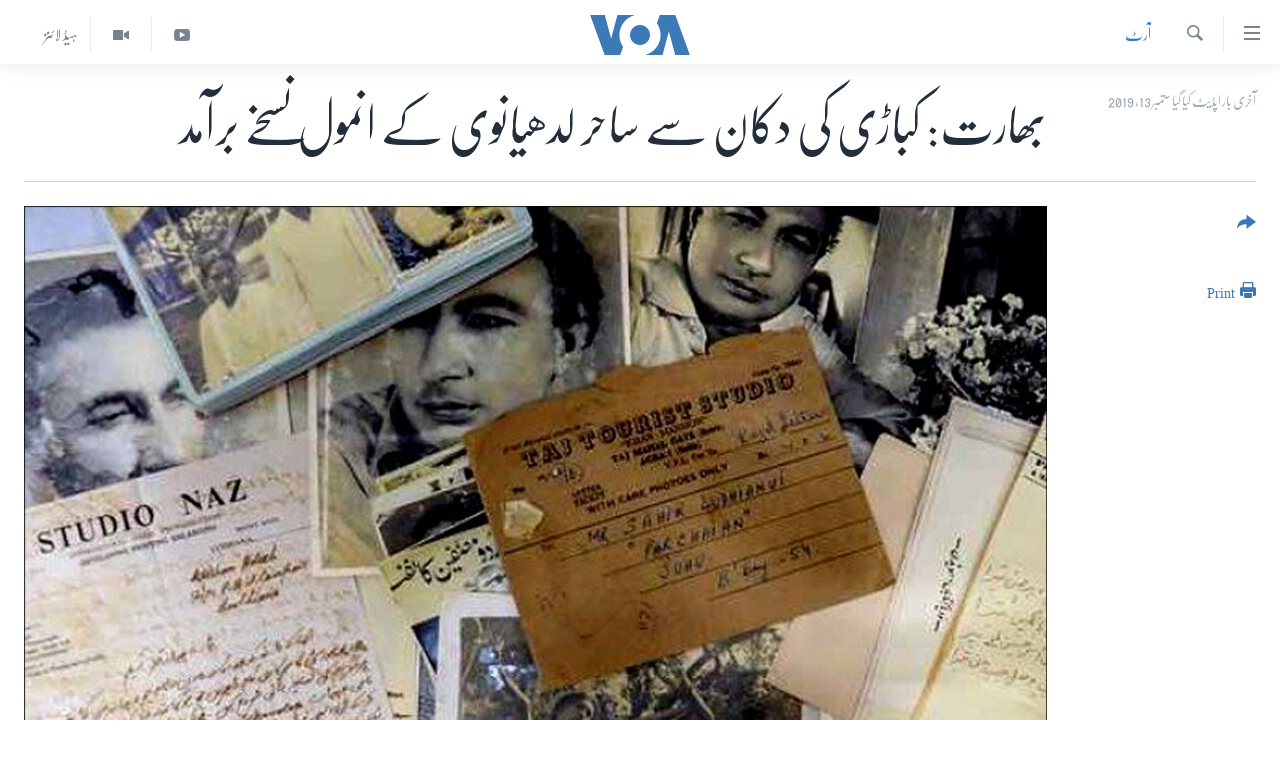

--- FILE ---
content_type: text/html; charset=utf-8
request_url: https://www.urduvoa.com/a/sahir-ludhianvis-notes-poem-found-in-mumbai-scrapstore/5082256.html
body_size: 12991
content:

<!DOCTYPE html>
<html lang="ur" dir="rtl" class="no-js">
<head>
<link href="/Content/responsive/VOA/ur/VOA-ur.css?&amp;av=0.0.0.0&amp;cb=306" rel="stylesheet"/>
<script src="https://tags.urduvoa.com/voa-pangea/prod/utag.sync.js"></script> <script type='text/javascript' src='https://www.youtube.com/iframe_api' async></script>
<script type="text/javascript">
//a general 'js' detection, must be on top level in <head>, due to CSS performance
document.documentElement.className = "js";
var cacheBuster = "306";
var appBaseUrl = "/";
var imgEnhancerBreakpoints = [0, 144, 256, 408, 650, 1023, 1597];
var isLoggingEnabled = false;
var isPreviewPage = false;
var isLivePreviewPage = false;
if (!isPreviewPage) {
window.RFE = window.RFE || {};
window.RFE.cacheEnabledByParam = window.location.href.indexOf('nocache=1') === -1;
const url = new URL(window.location.href);
const params = new URLSearchParams(url.search);
// Remove the 'nocache' parameter
params.delete('nocache');
// Update the URL without the 'nocache' parameter
url.search = params.toString();
window.history.replaceState(null, '', url.toString());
} else {
window.addEventListener('load', function() {
const links = window.document.links;
for (let i = 0; i < links.length; i++) {
links[i].href = '#';
links[i].target = '_self';
}
})
}
var pwaEnabled = false;
var swCacheDisabled;
</script>
<meta charset="utf-8" />
<title>بھارت: کباڑی کی دکان سے ساحر لدھیانوی کے انمول نسخے برآمد </title>
<meta name="description" content="ممبئی میں کباڑی کی دکان سے برآمد ہونے والی چیزوں میں ہاتھ کے لکھے انمول نسخے، نظمیں، ڈائریاں اور یادگار تصاویر شامل ہیں۔" />
<meta name="keywords" content="خبریں, آرٹ, found, mumbai, poems, Ludhianvi, Sahir, notes, scrapstore" />
<meta name="viewport" content="width=device-width, initial-scale=1.0" />
<meta http-equiv="X-UA-Compatible" content="IE=edge" />
<meta name="robots" content="max-image-preview:large"><meta property="fb:pages" content="106667936045610" />
<meta name="msvalidate.01" content="3286EE554B6F672A6F2E608C02343C0E" />
<meta name="facebook-domain-verification" content="8ves433rrvbkywpwicz9s56bzzssis" />
<link href="https://www.urduvoa.com/a/sahir-ludhianvis-notes-poem-found-in-mumbai-scrapstore/5082256.html" rel="canonical" />
<meta name="apple-mobile-web-app-title" content="VOA" />
<meta name="apple-mobile-web-app-status-bar-style" content="black" />
<meta name="apple-itunes-app" content="app-id=632618796, app-argument=//5082256.rtl" />
<meta content="کباڑی کی دکان سے ساحر لدھیانوی کے انمول نسخے برآمد " property="og:title" />
<meta content="ممبئی میں کباڑی کی دکان سے برآمد ہونے والی چیزوں میں ہاتھ کے لکھے انمول نسخے، نظمیں، ڈائریاں اور یادگار تصاویر شامل ہیں۔" property="og:description" />
<meta content="article" property="og:type" />
<meta content="https://www.urduvoa.com/a/sahir-ludhianvis-notes-poem-found-in-mumbai-scrapstore/5082256.html" property="og:url" />
<meta content="وی او اے" property="og:site_name" />
<meta content="https://www.facebook.com/voaurdu" property="article:publisher" />
<meta content="https://gdb.voanews.com/34de6939-4221-43a4-bd91-b5af7ebcfbf6_w1200_h630.jpg" property="og:image" />
<meta content="1200" property="og:image:width" />
<meta content="630" property="og:image:height" />
<meta content="1644719242209515" property="fb:app_id" />
<meta content="summary_large_image" name="twitter:card" />
<meta content="@SomeAccount" name="twitter:site" />
<meta content="https://gdb.voanews.com/34de6939-4221-43a4-bd91-b5af7ebcfbf6_w1200_h630.jpg" name="twitter:image" />
<meta content="کباڑی کی دکان سے ساحر لدھیانوی کے انمول نسخے برآمد " name="twitter:title" />
<meta content="ممبئی میں کباڑی کی دکان سے برآمد ہونے والی چیزوں میں ہاتھ کے لکھے انمول نسخے، نظمیں، ڈائریاں اور یادگار تصاویر شامل ہیں۔" name="twitter:description" />
<link rel="amphtml" href="https://www.urduvoa.com/amp/sahir-ludhianvis-notes-poem-found-in-mumbai-scrapstore/5082256.html" />
<script type="application/ld+json">{"articleSection":"آرٹ","isAccessibleForFree":true,"headline":"کباڑی کی دکان سے ساحر لدھیانوی کے انمول نسخے برآمد ","inLanguage":"ur","keywords":"خبریں, آرٹ, found, mumbai, poems, Ludhianvi, Sahir, notes, scrapstore","author":{"@type":"Person","name":"VOA Urdu"},"datePublished":"2019-09-13 12:55:20Z","dateModified":"2019-09-13 13:43:20Z","publisher":{"logo":{"width":512,"height":220,"@type":"ImageObject","url":"https://www.urduvoa.com/Content/responsive/VOA/ur/img/logo.png"},"@type":"NewsMediaOrganization","url":"https://www.urduvoa.com","sameAs":["https://facebook.com/voaurdu","https://twitter.com/voaurdu","https://www.youtube.com/c/voaurdu","https://www.instagram.com/voaurdu/"],"name":"وائس آف امریکہ","alternateName":""},"@context":"https://schema.org","@type":"NewsArticle","mainEntityOfPage":"https://www.urduvoa.com/a/sahir-ludhianvis-notes-poem-found-in-mumbai-scrapstore/5082256.html","url":"https://www.urduvoa.com/a/sahir-ludhianvis-notes-poem-found-in-mumbai-scrapstore/5082256.html","description":"ممبئی میں کباڑی کی دکان سے برآمد ہونے والی چیزوں میں ہاتھ کے لکھے انمول نسخے، نظمیں، ڈائریاں اور یادگار تصاویر شامل ہیں۔","image":{"width":1080,"height":608,"@type":"ImageObject","url":"https://gdb.voanews.com/34de6939-4221-43a4-bd91-b5af7ebcfbf6_w1080_h608.jpg"},"name":"بھارت: کباڑی کی دکان سے ساحر لدھیانوی کے انمول نسخے برآمد "}</script>
<script src="/Scripts/responsive/infographics.b?v=dVbZ-Cza7s4UoO3BqYSZdbxQZVF4BOLP5EfYDs4kqEo1&amp;av=0.0.0.0&amp;cb=306"></script>
<script src="/Scripts/responsive/loader.b?v=Q26XNwrL6vJYKjqFQRDnx01Lk2pi1mRsuLEaVKMsvpA1&amp;av=0.0.0.0&amp;cb=306"></script>
<link rel="icon" type="image/svg+xml" href="/Content/responsive/VOA/img/webApp/favicon.svg" />
<link rel="alternate icon" href="/Content/responsive/VOA/img/webApp/favicon.ico" />
<link rel="apple-touch-icon" sizes="152x152" href="/Content/responsive/VOA/img/webApp/ico-152x152.png" />
<link rel="apple-touch-icon" sizes="144x144" href="/Content/responsive/VOA/img/webApp/ico-144x144.png" />
<link rel="apple-touch-icon" sizes="114x114" href="/Content/responsive/VOA/img/webApp/ico-114x114.png" />
<link rel="apple-touch-icon" sizes="72x72" href="/Content/responsive/VOA/img/webApp/ico-72x72.png" />
<link rel="apple-touch-icon-precomposed" href="/Content/responsive/VOA/img/webApp/ico-57x57.png" />
<link rel="icon" sizes="192x192" href="/Content/responsive/VOA/img/webApp/ico-192x192.png" />
<link rel="icon" sizes="128x128" href="/Content/responsive/VOA/img/webApp/ico-128x128.png" />
<meta name="msapplication-TileColor" content="#ffffff" />
<meta name="msapplication-TileImage" content="/Content/responsive/VOA/img/webApp/ico-144x144.png" />
<link rel="alternate" type="application/rss+xml" title="VOA - Top Stories [RSS]" href="/api/" />
<link rel="sitemap" type="application/rss+xml" href="/sitemap.xml" />

                    <script>var w=window;if(w.performance||w.mozPerformance||w.msPerformance||w.webkitPerformance){var d=document;AKSB=w.AKSB||{},AKSB.q=AKSB.q||[],AKSB.mark=AKSB.mark||function(e,_){AKSB.q.push(["mark",e,_||(new Date).getTime()])},AKSB.measure=AKSB.measure||function(e,_,t){AKSB.q.push(["measure",e,_,t||(new Date).getTime()])},AKSB.done=AKSB.done||function(e){AKSB.q.push(["done",e])},AKSB.mark("firstbyte",(new Date).getTime()),AKSB.prof={custid:"173760",ustr:"",originlat:"0",clientrtt:"8",ghostip:"23.33.84.200",ipv6:false,pct:"10",clientip:"3.145.113.108",requestid:"27606e24",region:"47394",protocol:"h2",blver:14,akM:"dscb",akN:"ae",akTT:"O",akTX:"1",akTI:"27606e24",ai:"216581",ra:"false",pmgn:"",pmgi:"",pmp:"",qc:""},function(e){var _=d.createElement("script");_.async="async",_.src=e;var t=d.getElementsByTagName("script"),t=t[t.length-1];t.parentNode.insertBefore(_,t)}(("https:"===d.location.protocol?"https:":"http:")+"//ds-aksb-a.akamaihd.net/aksb.min.js")}</script>
                    </head>
<body class=" nav-no-loaded cc_theme pg-article print-lay-article js-category-to-nav nojs-images ">
<script type="text/javascript" >
var analyticsData = {url:"https://www.urduvoa.com/a/sahir-ludhianvis-notes-poem-found-in-mumbai-scrapstore/5082256.html",property_id:"490",article_uid:"5082256",page_title:"بھارت: کباڑی کی دکان سے ساحر لدھیانوی کے انمول نسخے برآمد ",page_type:"article",content_type:"article",subcontent_type:"article",last_modified:"2019-09-13 13:43:20Z",pub_datetime:"2019-09-13 12:55:20Z",pub_year:"2019",pub_month:"09",pub_day:"13",pub_hour:"12",pub_weekday:"Friday",section:"آرٹ",english_section:"entertainment",byline:"",categories:"news,entertainment",tags:"found;mumbai;poems;ludhianvi;sahir;notes;scrapstore",domain:"www.urduvoa.com",language:"Urdu",language_service:"VOA Urdu",platform:"web",copied:"no",copied_article:"",copied_title:"",runs_js:"Yes",cms_release:"8.44.0.0.306",enviro_type:"prod",slug:"sahir-ludhianvis-notes-poem-found-in-mumbai-scrapstore",entity:"VOA",short_language_service:"URD",platform_short:"W",page_name:"بھارت: کباڑی کی دکان سے ساحر لدھیانوی کے انمول نسخے برآمد "};
</script>
<noscript><iframe src="https://www.googletagmanager.com/ns.html?id=GTM-N8MP7P" height="0" width="0" style="display:none;visibility:hidden"></iframe></noscript><script type="text/javascript" data-cookiecategory="analytics">
var gtmEventObject = Object.assign({}, analyticsData, {event: 'page_meta_ready'});window.dataLayer = window.dataLayer || [];window.dataLayer.push(gtmEventObject);
if (top.location === self.location) { //if not inside of an IFrame
var renderGtm = "true";
if (renderGtm === "true") {
(function(w,d,s,l,i){w[l]=w[l]||[];w[l].push({'gtm.start':new Date().getTime(),event:'gtm.js'});var f=d.getElementsByTagName(s)[0],j=d.createElement(s),dl=l!='dataLayer'?'&l='+l:'';j.async=true;j.src='//www.googletagmanager.com/gtm.js?id='+i+dl;f.parentNode.insertBefore(j,f);})(window,document,'script','dataLayer','GTM-N8MP7P');
}
}
</script>
<!--Analytics tag js version start-->
<script type="text/javascript" data-cookiecategory="analytics">
var utag_data = Object.assign({}, analyticsData, {});
if(typeof(TealiumTagFrom)==='function' && typeof(TealiumTagSearchKeyword)==='function') {
var utag_from=TealiumTagFrom();var utag_searchKeyword=TealiumTagSearchKeyword();
if(utag_searchKeyword!=null && utag_searchKeyword!=='' && utag_data["search_keyword"]==null) utag_data["search_keyword"]=utag_searchKeyword;if(utag_from!=null && utag_from!=='') utag_data["from"]=TealiumTagFrom();}
if(window.top!== window.self&&utag_data.page_type==="snippet"){utag_data.page_type = 'iframe';}
try{if(window.top!==window.self&&window.self.location.hostname===window.top.location.hostname){utag_data.platform = 'self-embed';utag_data.platform_short = 'se';}}catch(e){if(window.top!==window.self&&window.self.location.search.includes("platformType=self-embed")){utag_data.platform = 'cross-promo';utag_data.platform_short = 'cp';}}
(function(a,b,c,d){ a="https://tags.urduvoa.com/voa-pangea/prod/utag.js"; b=document;c="script";d=b.createElement(c);d.src=a;d.type="text/java"+c;d.async=true; a=b.getElementsByTagName(c)[0];a.parentNode.insertBefore(d,a); })();
</script>
<!--Analytics tag js version end-->
<!-- Analytics tag management NoScript -->
<noscript>
<img style="position: absolute; border: none;" src="https://ssc.urduvoa.com/b/ss/bbgprod,bbgentityvoa/1/G.4--NS/1070323575?pageName=voa%3aurd%3aw%3aarticle%3a%d8%a8%da%be%d8%a7%d8%b1%d8%aa%3a%20%da%a9%d8%a8%d8%a7%da%91%db%8c%20%da%a9%db%8c%20%d8%af%da%a9%d8%a7%d9%86%20%d8%b3%db%92%20%d8%b3%d8%a7%d8%ad%d8%b1%20%d9%84%d8%af%da%be%db%8c%d8%a7%d9%86%d9%88%db%8c%20%da%a9%db%92%20%d8%a7%d9%86%d9%85%d9%88%d9%84%20%d9%86%d8%b3%d8%ae%db%92%20%d8%a8%d8%b1%d8%a7%d9%93%d9%85%d8%af%20&amp;c6=%d8%a8%da%be%d8%a7%d8%b1%d8%aa%3a%20%da%a9%d8%a8%d8%a7%da%91%db%8c%20%da%a9%db%8c%20%d8%af%da%a9%d8%a7%d9%86%20%d8%b3%db%92%20%d8%b3%d8%a7%d8%ad%d8%b1%20%d9%84%d8%af%da%be%db%8c%d8%a7%d9%86%d9%88%db%8c%20%da%a9%db%92%20%d8%a7%d9%86%d9%85%d9%88%d9%84%20%d9%86%d8%b3%d8%ae%db%92%20%d8%a8%d8%b1%d8%a7%d9%93%d9%85%d8%af%20&amp;v36=8.44.0.0.306&amp;v6=D=c6&amp;g=https%3a%2f%2fwww.urduvoa.com%2fa%2fsahir-ludhianvis-notes-poem-found-in-mumbai-scrapstore%2f5082256.html&amp;c1=D=g&amp;v1=D=g&amp;events=event1,event52&amp;c16=voa%20urdu&amp;v16=D=c16&amp;c5=entertainment&amp;v5=D=c5&amp;ch=%d8%a2%d8%b1%d9%b9&amp;c15=urdu&amp;v15=D=c15&amp;c4=article&amp;v4=D=c4&amp;c14=5082256&amp;v14=D=c14&amp;v20=no&amp;c17=web&amp;v17=D=c17&amp;mcorgid=518abc7455e462b97f000101%40adobeorg&amp;server=www.urduvoa.com&amp;pageType=D=c4&amp;ns=bbg&amp;v29=D=server&amp;v25=voa&amp;v30=490&amp;v105=D=User-Agent " alt="analytics" width="1" height="1" /></noscript>
<!-- End of Analytics tag management NoScript -->
<!--*** Accessibility links - For ScreenReaders only ***-->
<section>
<div class="sr-only">
<h2>رسائی کے لنکس</h2>
<ul>
<li><a href="#content" data-disable-smooth-scroll="1">مرکزی مواد پر جائیں</a></li>
<li><a href="#navigation" data-disable-smooth-scroll="1">مرکزی نیویگیشن پر جائیں</a></li>
<li><a href="#txtHeaderSearch" data-disable-smooth-scroll="1">تلاش پر جائیں</a></li>
</ul>
</div>
</section>
<div dir="rtl">
<div id="page">
<aside>
<div class="c-lightbox overlay-modal">
<div class="c-lightbox__intro">
<h2 class="c-lightbox__intro-title"></h2>
<button class="btn btn--rounded c-lightbox__btn c-lightbox__intro-next" title="اگلا صفحہ">
<span class="ico ico--rounded ico-chevron-forward"></span>
<span class="sr-only">اگلا صفحہ</span>
</button>
</div>
<div class="c-lightbox__nav">
<button class="btn btn--rounded c-lightbox__btn c-lightbox__btn--close" title="بند کیجئے">
<span class="ico ico--rounded ico-close"></span>
<span class="sr-only">بند کیجئے</span>
</button>
<button class="btn btn--rounded c-lightbox__btn c-lightbox__btn--prev" title="پچھلا صفحہ">
<span class="ico ico--rounded ico-chevron-backward"></span>
<span class="sr-only">پچھلا صفحہ</span>
</button>
<button class="btn btn--rounded c-lightbox__btn c-lightbox__btn--next" title="اگلا صفحہ">
<span class="ico ico--rounded ico-chevron-forward"></span>
<span class="sr-only">اگلا صفحہ</span>
</button>
</div>
<div class="c-lightbox__content-wrap">
<figure class="c-lightbox__content">
<span class="c-spinner c-spinner--lightbox">
<img src="/Content/responsive/img/player-spinner.png"
alt="please wait"
title="please wait" />
</span>
<div class="c-lightbox__img">
<div class="thumb">
<img src="" alt="" />
</div>
</div>
<figcaption>
<div class="c-lightbox__info c-lightbox__info--foot">
<span class="c-lightbox__counter"></span>
<span class="caption c-lightbox__caption"></span>
</div>
</figcaption>
</figure>
</div>
<div class="hidden">
<div class="content-advisory__box content-advisory__box--lightbox">
<span class="content-advisory__box-text">This image contains sensitive content which some people may find offensive or disturbing.</span>
<button class="btn btn--transparent content-advisory__box-btn m-t-md" value="text" type="button">
<span class="btn__text">
Click to reveal
</span>
</button>
</div>
</div>
</div>
<div class="print-dialogue">
<div class="container">
<h3 class="print-dialogue__title section-head">Print Options:</h3>
<div class="print-dialogue__opts">
<ul class="print-dialogue__opt-group">
<li class="form__group form__group--checkbox">
<input class="form__check " id="checkboxImages" name="checkboxImages" type="checkbox" checked="checked" />
<label for="checkboxImages" class="form__label m-t-md">Images</label>
</li>
<li class="form__group form__group--checkbox">
<input class="form__check " id="checkboxMultimedia" name="checkboxMultimedia" type="checkbox" checked="checked" />
<label for="checkboxMultimedia" class="form__label m-t-md">Multimedia</label>
</li>
</ul>
<ul class="print-dialogue__opt-group">
<li class="form__group form__group--checkbox">
<input class="form__check " id="checkboxEmbedded" name="checkboxEmbedded" type="checkbox" checked="checked" />
<label for="checkboxEmbedded" class="form__label m-t-md">Embedded Content</label>
</li>
<li class="hidden">
<input class="form__check " id="checkboxComments" name="checkboxComments" type="checkbox" />
<label for="checkboxComments" class="form__label m-t-md">Comments</label>
</li>
</ul>
</div>
<div class="print-dialogue__buttons">
<button class="btn btn--secondary close-button" type="button" title="منسوخ کیجئے">
<span class="btn__text ">منسوخ کیجئے</span>
</button>
<button class="btn btn-cust-print m-l-sm" type="button" title="Print">
<span class="btn__text ">Print</span>
</button>
</div>
</div>
</div>
<div class="ctc-message pos-fix">
<div class="ctc-message__inner">Link has been copied to clipboard</div>
</div>
</aside>
<div class="hdr-20 hdr-20--big">
<div class="hdr-20__inner">
<div class="hdr-20__max pos-rel">
<div class="hdr-20__side hdr-20__side--primary d-flex">
<label data-for="main-menu-ctrl" data-switcher-trigger="true" data-switch-target="main-menu-ctrl" class="burger hdr-trigger pos-rel trans-trigger" data-trans-evt="click" data-trans-id="menu">
<span class="ico ico-close hdr-trigger__ico hdr-trigger__ico--close burger__ico burger__ico--close"></span>
<span class="ico ico-menu hdr-trigger__ico hdr-trigger__ico--open burger__ico burger__ico--open"></span>
</label>
<div class="menu-pnl pos-fix trans-target" data-switch-target="main-menu-ctrl" data-trans-id="menu">
<div class="menu-pnl__inner">
<nav class="main-nav menu-pnl__item menu-pnl__item--first">
<ul class="main-nav__list accordeon" data-analytics-tales="false" data-promo-name="link" data-location-name="nav,secnav">
<li class="main-nav__item">
<a class="main-nav__item-name main-nav__item-name--link" href="/p/3637.html" title="صفحہ اول" data-item-name="mobilehomepage" >صفحہ اول</a>
</li>
<li class="main-nav__item">
<a class="main-nav__item-name main-nav__item-name--link" href="/p/5950.html" title="پاکستان" data-item-name="pakistan" >پاکستان</a>
</li>
<li class="main-nav__item">
<a class="main-nav__item-name main-nav__item-name--link" href="/p/8712.html" title="معیشت" data-item-name="economy" >معیشت</a>
</li>
<li class="main-nav__item">
<a class="main-nav__item-name main-nav__item-name--link" href="/p/5951.html" title="امریکہ" data-item-name="usa" >امریکہ</a>
</li>
<li class="main-nav__item">
<a class="main-nav__item-name main-nav__item-name--link" href="/p/7145.html" title="جنوبی ایشیا" data-item-name="south-asia" >جنوبی ایشیا</a>
</li>
<li class="main-nav__item">
<a class="main-nav__item-name main-nav__item-name--link" href="/p/7144.html" title="دُنیا" data-item-name="world" >دُنیا</a>
</li>
<li class="main-nav__item">
<a class="main-nav__item-name main-nav__item-name--link" href="/middle-east-crisis" title="اسرائیل حماس جنگ" data-item-name="middle-east-crisis" >اسرائیل حماس جنگ</a>
</li>
<li class="main-nav__item">
<a class="main-nav__item-name main-nav__item-name--link" href="/p/7992.html" title="یوکرین جنگ" data-item-name="Ukraine War" >یوکرین جنگ</a>
</li>
<li class="main-nav__item">
<a class="main-nav__item-name main-nav__item-name--link" href="/p/5954.html" title="کھیل" data-item-name="sports" >کھیل</a>
</li>
<li class="main-nav__item">
<a class="main-nav__item-name main-nav__item-name--link" href="/p/7387.html" title="خواتین" data-item-name="women" >خواتین</a>
</li>
<li class="main-nav__item">
<a class="main-nav__item-name main-nav__item-name--link" href="/p/5953.html" title="آرٹ" data-item-name="arts" >آرٹ</a>
</li>
<li class="main-nav__item">
<a class="main-nav__item-name main-nav__item-name--link" href="/p/7219.html" title="آزادیٔ صحافت" data-item-name="press-freedom" >آزادیٔ صحافت</a>
</li>
<li class="main-nav__item">
<a class="main-nav__item-name main-nav__item-name--link" href="/p/7384.html" title="سائنس و ٹیکنالوجی" data-item-name="science-and-technology" >سائنس و ٹیکنالوجی</a>
</li>
<li class="main-nav__item">
<a class="main-nav__item-name main-nav__item-name--link" href="/p/7385.html" title="صحت" data-item-name="health" >صحت</a>
</li>
<li class="main-nav__item">
<a class="main-nav__item-name main-nav__item-name--link" href="/p/7386.html" title="دلچسپ و عجیب" data-item-name="odd-news" >دلچسپ و عجیب</a>
</li>
<li class="main-nav__item">
<a class="main-nav__item-name main-nav__item-name--link" href="/p/8023.html" title="ویڈیوز" data-item-name="videos" >ویڈیوز</a>
</li>
<li class="main-nav__item">
<a class="main-nav__item-name main-nav__item-name--link" href="/z/3120" title="آڈیو" data-item-name="audio" >آڈیو</a>
</li>
<li class="main-nav__item">
<a class="main-nav__item-name main-nav__item-name--link" href="/special-coverage" title="اسپیشل کوریج" data-item-name="special-coverage" >اسپیشل کوریج</a>
</li>
<li class="main-nav__item">
<a class="main-nav__item-name main-nav__item-name--link" href="https://editorials.voa.gov/z/6214" title="اداریہ" target="_blank" rel="noopener">اداریہ</a>
</li>
</ul>
</nav>
<div class="menu-pnl__item">
<a href="https://learningenglish.voanews.com/" class="menu-pnl__item-link" alt="Learning English">Learning English</a>
</div>
<div class="menu-pnl__item menu-pnl__item--social">
<h5 class="menu-pnl__sub-head">Follow Us</h5>
<a href="https://facebook.com/voaurdu" title="ہم فیس بک پر موجود ہیں" data-analytics-text="follow_on_facebook" class="btn btn--rounded btn--social-inverted menu-pnl__btn js-social-btn btn-facebook" target="_blank" rel="noopener">
<span class="ico ico-facebook-alt ico--rounded"></span>
</a>
<a href="https://twitter.com/voaurdu" title="ہم ٹوئٹر پر موجود ہیں" data-analytics-text="follow_on_twitter" class="btn btn--rounded btn--social-inverted menu-pnl__btn js-social-btn btn-twitter" target="_blank" rel="noopener">
<span class="ico ico-twitter ico--rounded"></span>
</a>
<a href="https://www.youtube.com/c/voaurdu" title="ہم یوٹیوب پر موجود ہیں" data-analytics-text="follow_on_youtube" class="btn btn--rounded btn--social-inverted menu-pnl__btn js-social-btn btn-youtube" target="_blank" rel="noopener">
<span class="ico ico-youtube ico--rounded"></span>
</a>
<a href="https://www.instagram.com/voaurdu/" title="Follow us on Instagram" data-analytics-text="follow_on_instagram" class="btn btn--rounded btn--social-inverted menu-pnl__btn js-social-btn btn-instagram" target="_blank" rel="noopener">
<span class="ico ico-instagram ico--rounded"></span>
</a>
</div>
<div class="menu-pnl__item">
<a href="/navigation/allsites" class="menu-pnl__item-link">
<span class="ico ico-languages "></span>
زبان
</a>
</div>
</div>
</div>
<label data-for="top-search-ctrl" data-switcher-trigger="true" data-switch-target="top-search-ctrl" class="top-srch-trigger hdr-trigger">
<span class="ico ico-close hdr-trigger__ico hdr-trigger__ico--close top-srch-trigger__ico top-srch-trigger__ico--close"></span>
<span class="ico ico-search hdr-trigger__ico hdr-trigger__ico--open top-srch-trigger__ico top-srch-trigger__ico--open"></span>
</label>
<div class="srch-top srch-top--in-header" data-switch-target="top-search-ctrl">
<div class="container">
<form action="/s" class="srch-top__form srch-top__form--in-header" id="form-topSearchHeader" method="get" role="search"><label for="txtHeaderSearch" class="sr-only">تلاش کیجئے</label>
<input type="text" id="txtHeaderSearch" name="k" placeholder="search text ..." accesskey="s" value="" class="srch-top__input analyticstag-event" onkeydown="if (event.keyCode === 13) { FireAnalyticsTagEventOnSearch('search', $dom.get('#txtHeaderSearch')[0].value) }" />
<button title="تلاش کیجئے" type="submit" class="btn btn--top-srch analyticstag-event" onclick="FireAnalyticsTagEventOnSearch('search', $dom.get('#txtHeaderSearch')[0].value) ">
<span class="ico ico-search"></span>
</button></form>
</div>
</div>
<a href="/" class="main-logo-link">
<img src="/Content/responsive/VOA/ur/img/logo-compact.svg" class="main-logo main-logo--comp" alt="site logo">
<img src="/Content/responsive/VOA/ur/img/logo.svg" class="main-logo main-logo--big" alt="site logo">
</a>
</div>
<div class="hdr-20__side hdr-20__side--secondary d-flex">
<a href="/z/5975" title="ہیڈ لائنز" class="hdr-20__secondary-item hdr-20__secondary-item--lang" data-item-name="satellite">
ہیڈ لائنز
</a>
<a href="/p/8023.html" title="Video" class="hdr-20__secondary-item" data-item-name="video">
<span class="ico ico-video hdr-20__secondary-icon"></span>
</a>
<a href="https://www.youtube.com/c/voaurdu" title="YouTube" class="hdr-20__secondary-item" data-item-name="custom1">
<span class="ico-custom ico-custom--1 hdr-20__secondary-icon"></span>
</a>
<a href="/s" title="تلاش کیجئے" class="hdr-20__secondary-item hdr-20__secondary-item--search" data-item-name="search">
<span class="ico ico-search hdr-20__secondary-icon hdr-20__secondary-icon--search"></span>
</a>
<div class="srch-bottom">
<form action="/s" class="srch-bottom__form d-flex" id="form-bottomSearch" method="get" role="search"><label for="txtSearch" class="sr-only">تلاش کیجئے</label>
<input type="search" id="txtSearch" name="k" placeholder="search text ..." accesskey="s" value="" class="srch-bottom__input analyticstag-event" onkeydown="if (event.keyCode === 13) { FireAnalyticsTagEventOnSearch('search', $dom.get('#txtSearch')[0].value) }" />
<button title="تلاش کیجئے" type="submit" class="btn btn--bottom-srch analyticstag-event" onclick="FireAnalyticsTagEventOnSearch('search', $dom.get('#txtSearch')[0].value) ">
<span class="ico ico-search"></span>
</button></form>
</div>
</div>
<img src="/Content/responsive/VOA/ur/img/logo-print.gif" class="logo-print" alt="site logo">
<img src="/Content/responsive/VOA/ur/img/logo-print_color.png" class="logo-print logo-print--color" alt="site logo">
</div>
</div>
</div>
<script>
if (document.body.className.indexOf('pg-home') > -1) {
var nav2In = document.querySelector('.hdr-20__inner');
var nav2Sec = document.querySelector('.hdr-20__side--secondary');
var secStyle = window.getComputedStyle(nav2Sec);
if (nav2In && window.pageYOffset < 150 && secStyle['position'] !== 'fixed') {
nav2In.classList.add('hdr-20__inner--big')
}
}
</script>
<div class="c-hlights c-hlights--breaking c-hlights--no-item" data-hlight-display="mobile,desktop">
<div class="c-hlights__wrap container p-0">
<div class="c-hlights__nav">
<a role="button" href="#" title="پچھلا صفحہ">
<span class="ico ico-chevron-backward m-0"></span>
<span class="sr-only">پچھلا صفحہ</span>
</a>
<a role="button" href="#" title="اگلا صفحہ">
<span class="ico ico-chevron-forward m-0"></span>
<span class="sr-only">اگلا صفحہ</span>
</a>
</div>
<span class="c-hlights__label">
<span class="">بریکنگ نیوز</span>
<span class="switcher-trigger">
<label data-for="more-less-1" data-switcher-trigger="true" class="switcher-trigger__label switcher-trigger__label--more p-b-0" title="مزید">
<span class="ico ico-chevron-down"></span>
</label>
<label data-for="more-less-1" data-switcher-trigger="true" class="switcher-trigger__label switcher-trigger__label--less p-b-0" title="Show less">
<span class="ico ico-chevron-up"></span>
</label>
</span>
</span>
<ul class="c-hlights__items switcher-target" data-switch-target="more-less-1">
</ul>
</div>
</div> <div id="content">
<main class="container">
<div class="hdr-container">
<div class="row">
<div class="col-category col-xs-12 col-md-2 pull-left"> <div class="category js-category">
<a class="" href="/z/2258">آرٹ</a> </div>
</div><div class="col-title col-xs-12 col-md-10 pull-right"> <h1 class="title pg-title">
بھارت: کباڑی کی دکان سے ساحر لدھیانوی کے انمول نسخے برآمد
</h1>
</div><div class="col-publishing-details col-xs-12 col-sm-12 col-md-2 pull-left"> <div class="publishing-details ">
<div class="published">
<span class="date" >
<time pubdate="pubdate" datetime="2019-09-13T17:55:00+05:00">
آخری بار اپڈیٹ کیا گیا ستمبر 13, 2019
</time>
</span>
</div>
</div>
</div><div class="col-lg-12 separator"> <div class="separator">
<hr class="title-line" />
</div>
</div><div class="col-multimedia col-xs-12 col-md-10 pull-right"> <div class="cover-media">
<figure class="media-image js-media-expand">
<div class="img-wrap">
<div class="thumb thumb16_9">
<img src="https://gdb.voanews.com/34de6939-4221-43a4-bd91-b5af7ebcfbf6_w250_r1_s.jpg" alt="ممبئی میں کباڑی کی دکان سے برآمد ہونے والی چیزوں میں ہاتھ کے لکھے انمول نسخے، نظمیں، ڈائریاں اور یادگار تصاویر شامل ہیں۔" />
</div>
</div>
<figcaption>
<span class="caption">ممبئی میں کباڑی کی دکان سے برآمد ہونے والی چیزوں میں ہاتھ کے لکھے انمول نسخے، نظمیں، ڈائریاں اور یادگار تصاویر شامل ہیں۔</span>
</figcaption>
</figure>
</div>
</div><div class="col-xs-12 col-md-2 pull-left article-share pos-rel"> <div class="share--box">
<div class="sticky-share-container" style="display:none">
<div class="container">
<a href="https://www.urduvoa.com" id="logo-sticky-share">&nbsp;</a>
<div class="pg-title pg-title--sticky-share">
بھارت: کباڑی کی دکان سے ساحر لدھیانوی کے انمول نسخے برآمد
</div>
<div class="sticked-nav-actions">
<!--This part is for sticky navigation display-->
<p class="buttons link-content-sharing p-0 ">
<button class="btn btn--link btn-content-sharing p-t-0 " id="btnContentSharing" value="text" role="Button" type="" title="مزید اشتراک کرنے کےلیے">
<span class="ico ico-share ico--l"></span>
<span class="btn__text ">
</span>
</button>
</p>
<aside class="content-sharing js-content-sharing js-content-sharing--apply-sticky content-sharing--sticky"
role="complementary"
data-share-url="https://www.urduvoa.com/a/sahir-ludhianvis-notes-poem-found-in-mumbai-scrapstore/5082256.html" data-share-title="بھارت: کباڑی کی دکان سے ساحر لدھیانوی کے انمول نسخے برآمد " data-share-text="ممبئی میں کباڑی کی دکان سے برآمد ہونے والی چیزوں میں ہاتھ کے لکھے انمول نسخے، نظمیں، ڈائریاں اور یادگار تصاویر شامل ہیں۔">
<div class="content-sharing__popover">
<h6 class="content-sharing__title"></h6>
<button href="#close" id="btnCloseSharing" class="btn btn--text-like content-sharing__close-btn">
<span class="ico ico-close ico--l"></span>
</button>
<ul class="content-sharing__list">
<li class="content-sharing__item">
<div class="ctc ">
<input type="text" class="ctc__input" readonly="readonly">
<a href="" js-href="https://www.urduvoa.com/a/sahir-ludhianvis-notes-poem-found-in-mumbai-scrapstore/5082256.html" class="content-sharing__link ctc__button">
<span class="ico ico-copy-link ico--rounded ico--s"></span>
<span class="content-sharing__link-text">Copy link</span>
</a>
</div>
</li>
<li class="content-sharing__item">
<a href="https://facebook.com/sharer.php?u=https%3a%2f%2fwww.urduvoa.com%2fa%2fsahir-ludhianvis-notes-poem-found-in-mumbai-scrapstore%2f5082256.html"
data-analytics-text="share_on_facebook"
title="Facebook" target="_blank"
class="content-sharing__link js-social-btn">
<span class="ico ico-facebook ico--rounded ico--s"></span>
<span class="content-sharing__link-text">Facebook</span>
</a>
</li>
<li class="content-sharing__item">
<a href="https://twitter.com/share?url=https%3a%2f%2fwww.urduvoa.com%2fa%2fsahir-ludhianvis-notes-poem-found-in-mumbai-scrapstore%2f5082256.html&amp;text=%da%a9%d8%a8%d8%a7%da%91%db%8c+%da%a9%db%8c+%d8%af%da%a9%d8%a7%d9%86+%d8%b3%db%92+%d8%b3%d8%a7%d8%ad%d8%b1+%d9%84%d8%af%da%be%db%8c%d8%a7%d9%86%d9%88%db%8c+%da%a9%db%92+%d8%a7%d9%86%d9%85%d9%88%d9%84+%d9%86%d8%b3%d8%ae%db%92+%d8%a8%d8%b1%d8%a7%d9%93%d9%85%d8%af+"
data-analytics-text="share_on_twitter"
title="Twitter" target="_blank"
class="content-sharing__link js-social-btn">
<span class="ico ico-twitter ico--rounded ico--s"></span>
<span class="content-sharing__link-text">Twitter</span>
</a>
</li>
<li class="content-sharing__item">
<a href="mailto:?body=https%3a%2f%2fwww.urduvoa.com%2fa%2fsahir-ludhianvis-notes-poem-found-in-mumbai-scrapstore%2f5082256.html&amp;subject=کباڑی کی دکان سے ساحر لدھیانوی کے انمول نسخے برآمد "
title="Email"
class="content-sharing__link ">
<span class="ico ico-email ico--rounded ico--s"></span>
<span class="content-sharing__link-text">Email</span>
</a>
</li>
</ul>
</div>
</aside>
</div>
</div>
</div>
<div class="links">
<p class="buttons link-content-sharing p-0 ">
<button class="btn btn--link btn-content-sharing p-t-0 " id="btnContentSharing" value="text" role="Button" type="" title="مزید اشتراک کرنے کےلیے">
<span class="ico ico-share ico--l"></span>
<span class="btn__text ">
</span>
</button>
</p>
<aside class="content-sharing js-content-sharing " role="complementary"
data-share-url="https://www.urduvoa.com/a/sahir-ludhianvis-notes-poem-found-in-mumbai-scrapstore/5082256.html" data-share-title="بھارت: کباڑی کی دکان سے ساحر لدھیانوی کے انمول نسخے برآمد " data-share-text="ممبئی میں کباڑی کی دکان سے برآمد ہونے والی چیزوں میں ہاتھ کے لکھے انمول نسخے، نظمیں، ڈائریاں اور یادگار تصاویر شامل ہیں۔">
<div class="content-sharing__popover">
<h6 class="content-sharing__title"></h6>
<button href="#close" id="btnCloseSharing" class="btn btn--text-like content-sharing__close-btn">
<span class="ico ico-close ico--l"></span>
</button>
<ul class="content-sharing__list">
<li class="content-sharing__item">
<div class="ctc ">
<input type="text" class="ctc__input" readonly="readonly">
<a href="" js-href="https://www.urduvoa.com/a/sahir-ludhianvis-notes-poem-found-in-mumbai-scrapstore/5082256.html" class="content-sharing__link ctc__button">
<span class="ico ico-copy-link ico--rounded ico--l"></span>
<span class="content-sharing__link-text">Copy link</span>
</a>
</div>
</li>
<li class="content-sharing__item">
<a href="https://facebook.com/sharer.php?u=https%3a%2f%2fwww.urduvoa.com%2fa%2fsahir-ludhianvis-notes-poem-found-in-mumbai-scrapstore%2f5082256.html"
data-analytics-text="share_on_facebook"
title="Facebook" target="_blank"
class="content-sharing__link js-social-btn">
<span class="ico ico-facebook ico--rounded ico--l"></span>
<span class="content-sharing__link-text">Facebook</span>
</a>
</li>
<li class="content-sharing__item">
<a href="https://twitter.com/share?url=https%3a%2f%2fwww.urduvoa.com%2fa%2fsahir-ludhianvis-notes-poem-found-in-mumbai-scrapstore%2f5082256.html&amp;text=%da%a9%d8%a8%d8%a7%da%91%db%8c+%da%a9%db%8c+%d8%af%da%a9%d8%a7%d9%86+%d8%b3%db%92+%d8%b3%d8%a7%d8%ad%d8%b1+%d9%84%d8%af%da%be%db%8c%d8%a7%d9%86%d9%88%db%8c+%da%a9%db%92+%d8%a7%d9%86%d9%85%d9%88%d9%84+%d9%86%d8%b3%d8%ae%db%92+%d8%a8%d8%b1%d8%a7%d9%93%d9%85%d8%af+"
data-analytics-text="share_on_twitter"
title="Twitter" target="_blank"
class="content-sharing__link js-social-btn">
<span class="ico ico-twitter ico--rounded ico--l"></span>
<span class="content-sharing__link-text">Twitter</span>
</a>
</li>
<li class="content-sharing__item">
<a href="mailto:?body=https%3a%2f%2fwww.urduvoa.com%2fa%2fsahir-ludhianvis-notes-poem-found-in-mumbai-scrapstore%2f5082256.html&amp;subject=کباڑی کی دکان سے ساحر لدھیانوی کے انمول نسخے برآمد "
title="Email"
class="content-sharing__link ">
<span class="ico ico-email ico--rounded ico--l"></span>
<span class="content-sharing__link-text">Email</span>
</a>
</li>
</ul>
</div>
</aside>
<p class="link-print visible-md visible-lg buttons p-0">
<button class="btn btn--link btn-print p-t-0" onclick="if (typeof FireAnalyticsTagEvent === 'function') {FireAnalyticsTagEvent({ on_page_event: 'print_story' });}return false" title="(CTRL+P)">
<span class="ico ico-print"></span>
<span class="btn__text">Print</span>
</button>
</p>
</div>
</div>
</div>
</div>
</div>
<div class="body-container">
<div class="row">
<div class="col-xs-12 col-sm-12 col-md-10 col-lg-10 pull-right">
<div class="row">
<div class="col-xs-12 col-sm-12 col-md-8 col-lg-8 pull-left bottom-offset content-offset">
<div id="article-content" class="content-floated-wrap fb-quotable">
<div class="wsw">
<span class="dateline">ویب ڈیسک —&nbsp;</span>
<p><strong><span dir="RTL">ساحر لدھیانوی فلمی شاعری میں بہت اونچا مقام رکھتے ہیں۔ ایک دور میں کسی کو ان کا ثانی قرار نہیں دیا جاسکتا تھا لیکن دور بدلنے کے ساتھ ساتھ صورت حال بہت حد تک بدل گئی ہے۔ </span></strong></p>
<p><span dir="RTL">اب حالات یہ ہیں کہ ساحر لدھیانوی کے ہاتھ کے لکھے انمول نسخے، نظمیں، ڈائریاں اور یادگار تصاویر بھارت کے شہر ممبئی کی ایک کباڑی کی دکان سے ملے ہیں۔ </span></p>
<p><span dir="RTL">بھارت کی ایک غیر سرکاری تنظیم '</span><span dir="RTL">فلم ہیریٹیج فاؤنڈیشن</span>' <span dir="RTL">نے ساحر لدھیانوی سے عقیدت کے طور پر محض تین ہزار روپے میں انہیں خرید لیا ہے۔</span></p>
<p><span dir="RTL">فاؤنڈیشن کا کہنا ہے کہ وہ اس سامان کو محفوظ کرکے شہریوں کے لیے نمائش میں پیش کرے گی۔ </span></p>
<p> </p>
<p><span dir="RTL">ساحر لدھیانوی کی ذاتی ڈائریوں میں ان کے روز مرہ کے معمولات کی تفصیل درج ہے۔ مثلاً وہ کس گانے کی ریکارڈ کے لیے کون سے اسٹوڈیو جا رہے ہیں۔ </span></p>
<p> </p>
<p><span dir="RTL">اس کے علاوہ بھی انہوں نے ڈائریوں میں انجام دیے گئے مختلف کاموں کا تذکرہ کیا ہے۔ </span></p>
<p><span dir="RTL">ڈائریوں میں مختلف دیگر اشعار بھی درج ہیں۔ </span></p>
<p><span dir="RTL">فلم ہیریٹیج فاؤنڈیشن کے بانی ہدایت کار شیویندر ڈنگرپور نے بھارت کے سرکاری خبر رساں ادارے 'پریس ٹرسٹ آف انڈیا' کو بتایا کہ جو خطوط ملے ہیں وہ اس وقت کی مشہور شخصیات نے ساحر لدھیانوی کو لکھے تھے۔ </span></p>
<p><span dir="RTL">ان کا کہنا تھا کہ ان شخصیات میں شہرہ آفاق موسیقار روی بھی شامل ہیں جبکہ کچھ خطوط ان کے دوستوں اور اس وقت کے نامور شعرا کے بھی ہیں۔ </span></p>
<p><span dir="RTL">ان کا کہنا تھا کہ کچھ خطوط انگریزی میں جبکہ بیشتر اردو میں لکھے گئے ہیں۔ </span></p><div class="clear"></div>
<div class="wsw__embed">
<div class="infgraphicsAttach" >
<script type="text/javascript">
initInfographics(
{
groups:[],
params:[{"Name":"embed_html","Value":"&lt;blockquote class=\"twitter-tweet\"&gt;&lt;p dir=\"ltr\" lang=\"en\"&gt;Heartbreaking to find that Sahir Ludhianvi’s great lyricist poet early days photos,letters,hand written notes and poems all thrown to the scrap dealer just like the film Pyaasa” ...Film Heritage Foundation is proud to rescue them and preserve them in our archive.... &lt;a href=\"https://t.co/h5RhYZpifM\"&gt;pic.twitter.com/h5RhYZpifM&lt;/a&gt;&lt;/p&gt;— Shivendra Dungarpur (@shividungarpur) &lt;a href=\"https://twitter.com/shividungarpur/status/1170283014334636032?ref_src=twsrc%5Etfw\"&gt;September 7, 2019&lt;/a&gt;&lt;/blockquote&gt;||data-pangea-embed::\"true\"","DefaultValue":"","HtmlEncode":false,"Type":"HTML"}],
isMobile:true
});
</script>
<div class="snippetLoading twitterSnippet"></div>
<script type="text/javascript">
(function (d) {
var userInput = Infographics.Param["embed_html"],
thisSnippet = (d.getElementsByClassName ? d.getElementsByClassName("twitterSnippet") : d.querySelectorAll(".twitterSnippet"))[0],
render = function () {
var madeDiv, bquote, sId = "twitterAPIForSnippet";
try {
madeDiv = document.createElement("div");
madeDiv.innerHTML = userInput;
} catch (e) {
thisSnippet.innerHTML = "Twitter Embed Code is invalid or incomplete.";
return;
}
bquote = madeDiv.childNodes[0];
if (bquote.tagName.toLowerCase() === "blockquote" && bquote.className.indexOf("twitter") !== -1) { //remove everything except paragraphs and links
var all = bquote.getElementsByTagName("*");
for (var i = all.length - 1; i >= 0; i--) {
var elm = all[i];
var tag = elm.tagName.toLowerCase();
if (tag !== "a" && tag !== "p")
all[i].parentNode.removeChild(all[i]);
}
} else {
thisSnippet.innerHTML = "Twitter Embed Code does not contain proper Twitter blockquote.";
return;
}
if (!d.getElementById(sId)) { //async request Twitter API
var js, firstJs = d.getElementsByTagName("script")[0];
js = d.createElement("script");
js.id = sId;
js.src = "//platform.twitter.com/widgets.js";
firstJs.parentNode.insertBefore(js, firstJs);
}
thisSnippet.parentNode.style.width = "100%";
thisSnippet.appendChild(bquote);
if (window.twttr && window.twttr.widgets) {
window.twttr.widgets.load();
window.twttr.events.bind("rendered", function (e) {
//fix twitter bug rendering multiple embeds per tweet. Can be deleted after Twitter fix the issue
if (e.target) {
var par = e.target.parentElement;
if (par && par.className === "twitterSnippetProcessed" &&
e.target.previousSibling && e.target.previousSibling.nodeName.toLowerCase() === "iframe") {
//this is duplicate embed, delete it
par.removeChild(e.target);
}
}
});
}
};
thisSnippet.className = "twitterSnippetProcessed";
thisSnippet.style = "display:flex;justify-content:center;";
if (d.readyState === "uninitialized" || d.readyState === "loading")
window.addEventListener("load", render);
else //liveblog, ajax
render();
})(document);
</script>
</div>
</div>
<p><span dir="RTL">سامان میں ساحر لدھیانوی کی کچھ تصاویر بھی شامل ہیں۔ ان میں سے کچھ تصویروں میں وہ اپنے دوستوں اور کچھ میں بہنوں کے ساتھ نظر آرہے ہیں۔ </span></p>
<p><span dir="RTL">بعض تصاویر ان کے پنجاب میں واقع گھر کی ہیں۔ </span></p>
<p><span dir="RTL">فاؤنڈیشن کی جانب سے تحقیق کی جا رہی ہے کہ شاعری کے نسخوں میں موجود مواد شائع ہو چکا ہے یا نہیں۔</span></p>
<p><span dir="RTL">ڈنگرپور نے کہا کہ فاؤنڈیشن پتہ لگانے میں مصروف ہے کہ اتنے قیمتی نسخے کس طرح ایک کباڑی کی دکان تک پہنچے اور اسے کیوں کر بے قیمت ایک کباڑی کو فروخت کر دیا گیا۔</span></p>
</div>
</div>
</div>
<div class="col-xs-12 col-sm-12 col-md-4 col-lg-4 pull-left design-top-offset"> <div class="media-block-wrap">
<h2 class="section-head">یہ بھی پڑھیے</h2>
<div class="row">
<ul>
<li class="col-xs-12 col-sm-6 col-md-12 col-lg-12 mb-grid">
<div class="media-block ">
<a href="/a/female-singer-of-railway-station-got-her-first-break-in-bollywood/5059842.html" class="img-wrap img-wrap--t-spac img-wrap--size-4 img-wrap--float" title="ریلوے اسٹیشنز پر گانے والی معمولی خاتون بالی ووڈ سنگر بن گئیں">
<div class="thumb thumb16_9">
<noscript class="nojs-img">
<img src="https://gdb.voanews.com/4416ffb5-da5c-4132-b502-038273fb1f52_w100_r1.jpg" alt="ریلوے اسٹیشنز پر گانے والی معمولی خاتون بالی ووڈ سنگر بن گئیں" />
</noscript>
<img data-src="https://gdb.voanews.com/4416ffb5-da5c-4132-b502-038273fb1f52_w33_r1.jpg" src="" alt="ریلوے اسٹیشنز پر گانے والی معمولی خاتون بالی ووڈ سنگر بن گئیں" class=""/>
</div>
</a>
<div class="media-block__content media-block__content--h">
<a href="/a/female-singer-of-railway-station-got-her-first-break-in-bollywood/5059842.html">
<h4 class="media-block__title media-block__title--size-4" title="ریلوے اسٹیشنز پر گانے والی معمولی خاتون بالی ووڈ سنگر بن گئیں">
ریلوے اسٹیشنز پر گانے والی معمولی خاتون بالی ووڈ سنگر بن گئیں
</h4>
</a>
</div>
</div>
</li>
<li class="col-xs-12 col-sm-6 col-md-12 col-lg-12 mb-grid">
<div class="media-block ">
<a href="/a/not-just-bollywood-as-a-whole-was-color-biased-says-nawazuddin-siddiqui/5026079.html" class="img-wrap img-wrap--t-spac img-wrap--size-4 img-wrap--float" title="بالی وڈ &#39;کالے، گورے&#39; کے جنون میں مبتلا ہے: نواز الدین صدیقی">
<div class="thumb thumb16_9">
<noscript class="nojs-img">
<img src="https://gdb.voanews.com/175f274d-ecb9-4e68-9fb1-d519a64dbed4_cx0_cy10_cw0_w100_r1.jpg" alt="بالی وڈ &#39;کالے، گورے&#39; کے جنون میں مبتلا ہے: نواز الدین صدیقی" />
</noscript>
<img data-src="https://gdb.voanews.com/175f274d-ecb9-4e68-9fb1-d519a64dbed4_cx0_cy10_cw0_w33_r1.jpg" src="" alt="بالی وڈ &#39;کالے، گورے&#39; کے جنون میں مبتلا ہے: نواز الدین صدیقی" class=""/>
</div>
</a>
<div class="media-block__content media-block__content--h">
<a href="/a/not-just-bollywood-as-a-whole-was-color-biased-says-nawazuddin-siddiqui/5026079.html">
<h4 class="media-block__title media-block__title--size-4" title="بالی وڈ &#39;کالے، گورے&#39; کے جنون میں مبتلا ہے: نواز الدین صدیقی">
بالی وڈ &#39;کالے، گورے&#39; کے جنون میں مبتلا ہے: نواز الدین صدیقی
</h4>
</a>
</div>
</div>
</li>
<li class="col-xs-12 col-sm-6 col-md-12 col-lg-12 mb-grid">
<div class="media-block ">
<a href="/a/shahrukh-khan-the-king-of-bollywood/5029029.html" class="img-wrap img-wrap--t-spac img-wrap--size-4 img-wrap--float" title="کل کا غریب شاہ رخ آج اربوں روپے کا مالک ہے">
<div class="thumb thumb16_9">
<noscript class="nojs-img">
<img src="https://gdb.voanews.com/748d6166-19f0-4af2-a037-76e087582b5a_w100_r1.jpg" alt="کل کا غریب شاہ رخ آج اربوں روپے کا مالک ہے" />
</noscript>
<img data-src="https://gdb.voanews.com/748d6166-19f0-4af2-a037-76e087582b5a_w33_r1.jpg" src="" alt="کل کا غریب شاہ رخ آج اربوں روپے کا مالک ہے" class=""/>
</div>
</a>
<div class="media-block__content media-block__content--h">
<a href="/a/shahrukh-khan-the-king-of-bollywood/5029029.html">
<h4 class="media-block__title media-block__title--size-4" title="کل کا غریب شاہ رخ آج اربوں روپے کا مالک ہے">
کل کا غریب شاہ رخ آج اربوں روپے کا مالک ہے
</h4>
</a>
</div>
</div>
</li>
</ul>
</div>
</div>
<div class="region">
<div class="media-block-wrap" id="wrowblock-27628_21" data-area-id=R4_1>
<h2 class="section-head">
مقبول ترین </h2>
<div class="row trends-wg">
<a href="/a/accused-of-rape-and-murder-of-girl-killed-in-alleged-police-encounter-17jan2025/7940290.html" class="col-xs-12 col-sm-6 col-md-12 col-lg-12 trends-wg__item mb-grid">
<span class="trends-wg__item-inner">
<span class="trends-wg__item-number">1</span>
<h4 class="trends-wg__item-txt">
گجرات: چار سالہ بچی کے ساتھ زیادتی اور قتل کا ملزم &#39;پولیس مقابلے&#39; میں ہلاک
</h4>
</span>
</a>
<a href="/a/why-greenland-remote-but-resource-rich-island-occupies-a-key-position-in-a-warming-world/7929875.html" class="col-xs-12 col-sm-6 col-md-12 col-lg-12 trends-wg__item mb-grid">
<span class="trends-wg__item-inner">
<span class="trends-wg__item-number">2</span>
<h4 class="trends-wg__item-txt">
گرین لینڈ کیا ہے اور امریکہ کے لیے اہم کیوں ہے؟
</h4>
</span>
</a>
<a href="/a/banning-cellphones-in-schools-gains-popularity-in-us-16jan2025/7939147.html" class="col-xs-12 col-sm-6 col-md-12 col-lg-12 trends-wg__item mb-grid">
<span class="trends-wg__item-inner">
<span class="trends-wg__item-number">3</span>
<h4 class="trends-wg__item-txt">
امریکہ: اسکولوں میں موبائل فون لانے پر پابندی کے رجحان میں اضافہ
</h4>
</span>
</a>
<a href="/a/us-to-expel-south-africa-ambassador-as-relations-deteriorate-15mar2025/8011555.html" class="col-xs-12 col-sm-6 col-md-12 col-lg-12 trends-wg__item mb-grid">
<span class="trends-wg__item-inner">
<span class="trends-wg__item-number">4</span>
<h4 class="trends-wg__item-txt">
امریکی وزیرِ خارجہ کا جنوبی افریقہ کے سفیر کو ملک بدر کرنے کا اعلان
</h4>
</span>
</a>
<a href="/a/pakistan-cricket-board-to-change-name-of-gaddafi-stadium-lahore-15mar2022/6485964.html" class="col-xs-12 col-sm-6 col-md-12 col-lg-12 trends-wg__item mb-grid">
<span class="trends-wg__item-inner">
<span class="trends-wg__item-number">5</span>
<h4 class="trends-wg__item-txt">
لاہور کے قذافی اسٹیڈیم کا نام تبدیل کرنے کا فیصلہ
</h4>
</span>
</a>
</div>
</div>
</div>
</div>
</div>
</div>
</div>
</div>
</main>
<a class="btn pos-abs p-0 lazy-scroll-load" data-ajax="true" data-ajax-mode="replace" data-ajax-update="#ymla-section" data-ajax-url="/part/section/5/7935" href="/p/7935.html" loadonce="true" title="مزید خبریں">​</a> <div id="ymla-section" class="clear ymla-section"></div>
</div>
<footer role="contentinfo">
<div id="foot" class="foot">
<div class="container">
<div class="foot-nav collapsed" id="foot-nav">
<div class="menu">
<ul class="items">
<li class="socials block-socials">
<span class="handler" id="socials-handler">
Follow Us
</span>
<div class="inner">
<ul class="subitems follow">
<li>
<a href="https://facebook.com/voaurdu" title="ہم فیس بک پر موجود ہیں" data-analytics-text="follow_on_facebook" class="btn btn--rounded js-social-btn btn-facebook" target="_blank" rel="noopener">
<span class="ico ico-facebook-alt ico--rounded"></span>
</a>
</li>
<li>
<a href="https://twitter.com/voaurdu" title="ہم ٹوئٹر پر موجود ہیں" data-analytics-text="follow_on_twitter" class="btn btn--rounded js-social-btn btn-twitter" target="_blank" rel="noopener">
<span class="ico ico-twitter ico--rounded"></span>
</a>
</li>
<li>
<a href="https://www.youtube.com/c/voaurdu" title="ہم یوٹیوب پر موجود ہیں" data-analytics-text="follow_on_youtube" class="btn btn--rounded js-social-btn btn-youtube" target="_blank" rel="noopener">
<span class="ico ico-youtube ico--rounded"></span>
</a>
</li>
<li>
<a href="https://www.instagram.com/voaurdu/" title="Follow us on Instagram" data-analytics-text="follow_on_instagram" class="btn btn--rounded js-social-btn btn-instagram" target="_blank" rel="noopener">
<span class="ico ico-instagram ico--rounded"></span>
</a>
</li>
<li>
<a href="/rssfeeds" title="RSS" data-analytics-text="follow_on_rss" class="btn btn--rounded js-social-btn btn-rss" >
<span class="ico ico-rss ico--rounded"></span>
</a>
</li>
<li>
<a href="/podcasts" title="Podcast" data-analytics-text="follow_on_podcast" class="btn btn--rounded js-social-btn btn-podcast" >
<span class="ico ico-podcast ico--rounded"></span>
</a>
</li>
<li>
<a href="/subscribe.html" title="Subscribe" data-analytics-text="follow_on_subscribe" class="btn btn--rounded js-social-btn btn-email" >
<span class="ico ico-email ico--rounded"></span>
</a>
</li>
</ul>
</div>
</li>
<li class="block-primary collapsed collapsible item">
<span class="handler">
ہمارے بارے میں
<span title="close tab" class="ico ico-chevron-up"></span>
<span title="open tab" class="ico ico-chevron-down"></span>
<span title="add" class="ico ico-plus"></span>
<span title="remove" class="ico ico-minus"></span>
</span>
<div class="inner">
<ul class="subitems">
<li class="subitem">
<a class="handler" href="/p/7289.html" title="رسائی کا طریقہ کار" >رسائی کا طریقہ کار</a>
</li>
<li class="subitem">
<a class="handler" href="/p/7823.html" title="پرائیویسی نوٹس" >پرائیویسی نوٹس</a>
</li>
<li class="subitem">
<a class="handler" href="/p/3811.html" title="ہمارے بارے میں" >ہمارے بارے میں</a>
</li>
<li class="subitem">
<a class="handler" href="/p/7922.html" title="+VOA ڈاؤن لوڈ کیجیے" >+VOA ڈاؤن لوڈ کیجیے</a>
</li>
<li class="subitem">
<a class="handler" href="/p/7263.html" title="VOA اردو موبائل ایپ" >VOA اردو موبائل ایپ</a>
</li>
</ul>
</div>
</li>
<li class="block-primary collapsed collapsible item">
<span class="handler">
Links
<span title="close tab" class="ico ico-chevron-up"></span>
<span title="open tab" class="ico ico-chevron-down"></span>
<span title="add" class="ico ico-plus"></span>
<span title="remove" class="ico ico-minus"></span>
</span>
<div class="inner">
<ul class="subitems">
<li class="subitem">
<a class="handler" href="http://www.voanews.com/" title="VOA English" target="_blank" rel="noopener">VOA English</a>
</li>
<li class="subitem">
<a class="handler" href="http://www.darivoa.com/" title="VOA Dari" target="_blank" rel="noopener">VOA Dari</a>
</li>
<li class="subitem">
<a class="handler" href="http://www.pashtovoa.com/" title="VOA Pashto" target="_blank" rel="noopener">VOA Pashto</a>
</li>
<li class="subitem">
<a class="handler" href="http://www.voadeewaradio.com/" title="VOA Deewa" target="_blank" rel="noopener">VOA Deewa</a>
</li>
</ul>
</div>
</li>
<li class="block-secondary collapsed collapsible item">
<span class="handler">
SECTIONS
<span title="close tab" class="ico ico-chevron-up"></span>
<span title="open tab" class="ico ico-chevron-down"></span>
<span title="add" class="ico ico-plus"></span>
<span title="remove" class="ico ico-minus"></span>
</span>
<div class="inner">
<ul class="subitems">
<li class="subitem">
<a class="handler" href="/p/5950.html" title="پاکستان" >پاکستان</a>
</li>
<li class="subitem">
<a class="handler" href="/p/5951.html" title="امریکہ" >امریکہ</a>
</li>
<li class="subitem">
<a class="handler" href="/p/7145.html" title="جنوبی ایشیا" >جنوبی ایشیا</a>
</li>
<li class="subitem">
<a class="handler" href="/p/7144.html" title="دنیا" >دنیا</a>
</li>
<li class="subitem">
<a class="handler" href="/p/5954.html" title="کھیل" >کھیل</a>
</li>
<li class="subitem">
<a class="handler" href="/p/7387.html" title="خواتین" >خواتین</a>
</li>
<li class="subitem">
<a class="handler" href="/p/5953.html" title="آرٹ" >آرٹ</a>
</li>
<li class="subitem">
<a class="handler" href="/p/7384.html" title="سائنس و ٹیکنالوجی" >سائنس و ٹیکنالوجی</a>
</li>
<li class="subitem">
<a class="handler" href="/p/7219.html" title="آزادی صحافت" >آزادی صحافت</a>
</li>
<li class="subitem">
<a class="handler" href="https://editorials.voa.gov/z/6214" title="اداریہ" >اداریہ</a>
</li>
<li class="subitem">
<a class="handler" href="/z/2683" title="ویڈیوز" >ویڈیوز</a>
</li>
<li class="subitem">
<a class="handler" href="/z/3120" title="آڈیو" >آڈیو</a>
</li>
<li class="subitem">
<a class="handler" href="/special-coverage" title="اسپیشل کوریج" >اسپیشل کوریج</a>
</li>
<li class="subitem">
<a class="handler" href="/z/7549" title="خبروں سے آگے" >خبروں سے آگے</a>
</li>
<li class="subitem">
<a class="handler" href="/pakistan-past-and-future" title="پاکستان ماضی اور مستقبل" >پاکستان ماضی اور مستقبل</a>
</li>
<li class="subitem">
<a class="handler" href="/middle-east-crisis" title="مشرق وسطیٰ کشیدگی" >مشرق وسطیٰ کشیدگی</a>
</li>
</ul>
</div>
</li>
</ul>
</div>
</div>
<div class="foot__item foot__item--copyrights">
<p class="copyright"></p>
</div>
</div>
</div>
</footer> </div>
</div>
<script defer src="/Scripts/responsive/serviceWorkerInstall.js?cb=306"></script>
<script type="text/javascript">
// opera mini - disable ico font
if (navigator.userAgent.match(/Opera Mini/i)) {
document.getElementsByTagName("body")[0].className += " can-not-ff";
}
// mobile browsers test
if (typeof RFE !== 'undefined' && RFE.isMobile) {
if (RFE.isMobile.any()) {
document.getElementsByTagName("body")[0].className += " is-mobile";
}
else {
document.getElementsByTagName("body")[0].className += " is-not-mobile";
}
}
</script>
<script src="/conf.js?x=306" type="text/javascript"></script>
<div class="responsive-indicator">
<div class="visible-xs-block">XS</div>
<div class="visible-sm-block">SM</div>
<div class="visible-md-block">MD</div>
<div class="visible-lg-block">LG</div>
</div>
<script type="text/javascript">
var bar_data = {
"apiId": "5082256",
"apiType": "1",
"isEmbedded": "0",
"culture": "ur",
"cookieName": "cmsLoggedIn",
"cookieDomain": "www.urduvoa.com"
};
</script>
<div id="scriptLoaderTarget" style="display:none;contain:strict;"></div>
</body>
</html>